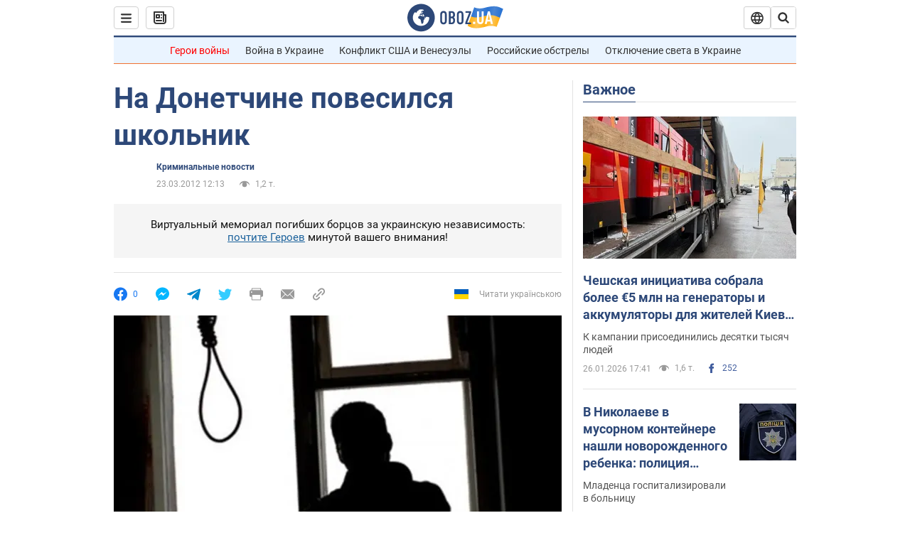

--- FILE ---
content_type: application/x-javascript; charset=utf-8
request_url: https://servicer.idealmedia.io/1418748/1?nocmp=1&sessionId=69781e48-070b2&sessionPage=1&sessionNumberWeek=1&sessionNumber=1&scale_metric_1=64.00&scale_metric_2=256.00&scale_metric_3=100.00&cbuster=1769479752522196714312&pvid=8cc4f930-cc04-4f25-935d-12cbd50c4707&implVersion=11&lct=1763555100&mp4=1&ap=1&consentStrLen=0&wlid=acdff0ac-6cc0-43cd-b910-b999b1f9a299&uniqId=0ecb3&niet=4g&nisd=false&evt=%5B%7B%22event%22%3A1%2C%22methods%22%3A%5B1%2C2%5D%7D%2C%7B%22event%22%3A2%2C%22methods%22%3A%5B1%2C2%5D%7D%5D&pv=5&jsv=es6&dpr=1&hashCommit=cbd500eb&apt=2012-03-23T12%3A13%3A00&tfre=3813&w=0&h=1&tl=150&tlp=1&sz=0x1&szp=1&szl=1&cxurl=https%3A%2F%2Fincident.obozrevatel.com%2Fcrime%2F90173-na-donechchine-povesilsya-shkolnik.htm&ref=&lu=https%3A%2F%2Fincident.obozrevatel.com%2Fcrime%2F90173-na-donechchine-povesilsya-shkolnik.htm
body_size: 877
content:
var _mgq=_mgq||[];
_mgq.push(["IdealmediaLoadGoods1418748_0ecb3",[
["ua.tribuna.com","11961719","1","Дерюгина ответила на вопрос, почему развелась с Блохиным","Президент Украинской федерации гимнастики Ирина Дерюгина рассказала, почему завершился ее брак с Олегом Блохиным.– Почему вы развелись?– У него родились дети.","0","","","","VqH-wo8uAsu1afcwqQzw6t_IDYI9MPS8L8AaaNt3ipM0SzVyF_SAN_yRZlnvElbRJP9NESf5a0MfIieRFDqB_Kldt0JdlZKDYLbkLtP-Q-VuMOoGf0ak_LCMZ7No_NC0",{"i":"https://s-img.idealmedia.io/n/11961719/45x45/160x0x520x520/aHR0cDovL2ltZ2hvc3RzLmNvbS90LzQyNjAwMi85MjI3NTQ4ODU2NmYyMWU5ODlkYWVlN2NhMjI4NTQ4NS5qcGc.webp?v=1769479752-uRsy30JnhF7aBB3Hg48726ZoSUo7m0JDmLKGquD_fQI","l":"https://clck.idealmedia.io/pnews/11961719/i/1298901/pp/1/1?h=VqH-wo8uAsu1afcwqQzw6t_IDYI9MPS8L8AaaNt3ipM0SzVyF_SAN_yRZlnvElbRJP9NESf5a0MfIieRFDqB_Kldt0JdlZKDYLbkLtP-Q-VuMOoGf0ak_LCMZ7No_NC0&utm_campaign=obozrevatel.com&utm_source=obozrevatel.com&utm_medium=referral&rid=2c6afc95-fb25-11f0-adab-d404e6f97680&tt=Direct&att=3&afrd=296&iv=11&ct=1&gdprApplies=0&muid=q0qceEkZNf9i&st=-300&mp4=1&h2=RGCnD2pppFaSHdacZpvmnsy2GX6xlGXVu7txikoXAu8gNjusZyjGo1rMnMT1hEiOJN4sfajfrDOpom5RVgtfmQ**","adc":[],"sdl":0,"dl":"","category":"Спорт","dbbr":0,"bbrt":0,"type":"e","media-type":"static","clicktrackers":[],"cta":"Читати далі","cdt":"","tri":"2c6b1749-fb25-11f0-adab-d404e6f97680","crid":"11961719"}],],
{"awc":{},"dt":"desktop","ts":"","tt":"Direct","isBot":1,"h2":"RGCnD2pppFaSHdacZpvmnsy2GX6xlGXVu7txikoXAu8gNjusZyjGo1rMnMT1hEiOJN4sfajfrDOpom5RVgtfmQ**","ats":0,"rid":"2c6afc95-fb25-11f0-adab-d404e6f97680","pvid":"8cc4f930-cc04-4f25-935d-12cbd50c4707","iv":11,"brid":32,"muidn":"q0qceEkZNf9i","dnt":2,"cv":2,"afrd":296,"consent":true,"adv_src_id":39175}]);
_mgqp();
